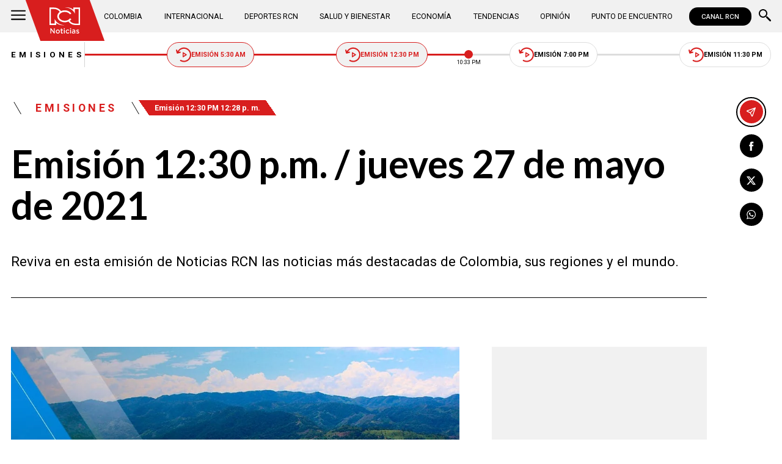

--- FILE ---
content_type: text/html; charset=utf-8
request_url: https://www.noticiasrcn.com/emisiones/emision-12-30-p-m-jueves-27-de-mayo-de-2021-380543
body_size: 9343
content:
<!DOCTYPE html>
<html lang="es">
<head>
    <title>Emisi&#xF3;n 12:30 p.m. / jueves 27 de mayo de 2021 | Noticias RCN</title>
    <meta charset="utf-8" />
<meta http-equiv="x-ua-compatible" content="ie=edge">
<meta name="viewport" content="width=device-width, initial-scale=1.0">
<meta name="author" content="Noticias RCN" />
<meta name="version" content="3.0.13.0" />
	<meta name="description" content="Reviva en esta emisi&#xF3;n de Noticias RCN las noticias m&#xE1;s destacadas de Colombia, sus regiones y el mundo." />
	<meta name="keywords" content="Emisi&#xF3;n Noticias RCN" />
	<meta name="news_keywords" content="Emisi&#xF3;n Noticias RCN" />
	<link href="https://www.noticiasrcn.com/emisiones/emision-12-30-p-m-jueves-27-de-mayo-de-2021-380543" rel="canonical">

	<link rel="amphtml" href="https://amp.noticiasrcn.com/emisiones/emision-12-30-p-m-jueves-27-de-mayo-de-2021-380543">
	<meta name="robots" content="index, follow, max-image-preview:large">

            <meta name="twitter:card" content="summary_large_image" />
            <meta name="twitter:site" content="@NoticiasRCN" />
            <meta name="twitter:creator" content="@NoticiasRCN" />
            <meta name="twitter:title" content="Emisi&#xF3;n 12:30 p.m. / jueves 27 de mayo de 2021 | Noticias RCN" />
            <meta name="twitter:description" content="Reviva en esta emisi&#xF3;n de Noticias RCN las noticias m&#xE1;s destacadas de Colombia, sus regiones y el mundo." />
            <meta name="twitter:image" content="https://imagenes.noticiasrcn.com/ImgNoticias/emision-12PM_1.jpg?w=1280" />

    <meta property="og:site_name" content="Noticias RCN">
    <meta property="og:title" content="Emisi&#xF3;n 12:30 p.m. / jueves 27 de mayo de 2021 | Noticias RCN" />
    <meta property="og:type" content="article" />
    <meta property="og:url" content="https://www.noticiasrcn.com/emisiones/emision-12-30-p-m-jueves-27-de-mayo-de-2021-380543" />
    <meta property="og:image" content="https://imagenes.noticiasrcn.com/ImgNoticias/emision-12PM_1.jpg?w=1280" />
    <meta property="og:image:type" content="image/jpeg" />
    <meta property="og:image:alt" content="Emisi&#xF3;n 12:30 p.m. / jueves 27 de mayo de 2021 | Noticias RCN" />
    <meta property=”og:image:width” content="990" />
    <meta property=”og:image:height” content="557" />
    <meta property="og:description" content="Reviva en esta emisi&#xF3;n de Noticias RCN las noticias m&#xE1;s destacadas de Colombia, sus regiones y el mundo." />
    <meta property="og:locale" content="es_CO" />
    <!--Whatsapp-->
    <meta property="og:image" content="https://imagenes.noticiasrcn.com/ImgNoticias/emision-12PM_1.jpg?w=400&amp;r=1_1" />
    <meta property="og:image:type" content="image/jpeg" />
        <meta property="fb:pages" content="154413711236788" />

<link rel="apple-touch-icon" sizes="180x180" href="/__assets/favicon/apple-touch-icon.png">
<link rel="alternate icon" href="/__assets/favicon/favicon.ico" sizes="16x16">
<meta name="msapplication-config" content="/__assets/favicon/browserconfig.xml">
<meta name="msapplication-TileColor" content="#da532c">
<link rel="mask-icon" href="/__assets/favicon/safari-pinned-tab.svg" color="#0b4bbd">
<link rel="icon" type="image/svg+xml" href="/__assets/favicon/favicon.svg">
<meta name="theme-color" content="#ffffff">
    <meta property="article:published_time" content="05/27/2021 18:00:40 -05:00" />
    <meta property="article:modified_time" content="05/26/2022 14:51:03 -05:00" />
        <meta property="mrf:authors" content="cmsadmin@larepublica.com.co" />
        <meta property="mrf:tags" content="contentType:Estándar;tags:Emisión Noticias RCN" />
        <meta property="mrf:sections" content="Emisiones">


	<script type="application/ld&#x2B;json">
		{"@id":"https://www.noticiasrcn.com/#publisher","name":"Noticias RCN","logo":{"url":"https://imagenes.noticiasrcn.com/img/nrcn-logo.png","width":320,"height":270,"@context":"http://schema.org","@type":"ImageObject"},"url":"https://www.noticiasrcn.com","sameAs":["https://twitter.com/NoticiasRCN","https://www.facebook.com/NoticiasRCN","https://www.youtube.com/channel/UCnr6pbeXJmkNQJ9PSYle7QQ","https://www.instagram.com/noticiasrcn"],"address":{"streetAddress":"Av. de las Américas #65-82","addressLocality":"Bogotá D.C","postalCode":"111611","addressRegion":"Bogotá D.C","addressCountry":"CO","@context":"http://schema.org","@type":"PostalAddress"},"@context":"http://schema.org","@type":"NewsMediaOrganization"}
	</script>
	<script type="application/ld&#x2B;json">
		{"itemListElement":[{"position":1,"name":"Emisiones","item":"https://www.noticiasrcn.com/emisiones","@context":"http://schema.org","@type":"ListItem"},{"position":2,"name":"Emisión 12:30 p.m. / jueves 27 de mayo de 2021","@context":"http://schema.org","@type":"ListItem"}],"@context":"http://schema.org","@type":"BreadcrumbList"}
	</script>
	<script type="application/ld&#x2B;json">
		{"headline":"Emisión 12:30 p.m. / jueves 27 de mayo de 2021","articleSection":"Emisiones","datePublished":"2021-05-27T18:00:40-05:00","dateModified":"2022-05-26T14:51:03-05:00","description":"Reviva en esta emisión de Noticias RCN las noticias más destacadas de Colombia, sus regiones y el mundo.","publisher":{"@id":"https://www.noticiasrcn.com/#publisher"},"image":[{"url":"https://imagenes.noticiasrcn.com/ImgNoticias/emision-12PM_1.jpg","width":990,"height":557,"caption":"Foto: NoticiasRCN.com","@context":"http://schema.org","@type":"ImageObject"},{"url":"https://imagenes.noticiasrcn.com/ImgNoticias/emision-12PM_1.jpg?r=4_3","width":743,"height":557,"caption":"Foto: NoticiasRCN.com","@context":"http://schema.org","@type":"ImageObject"},{"url":"https://imagenes.noticiasrcn.com/ImgNoticias/emision-12PM_1.jpg?r=1_1","width":557,"height":557,"caption":"Foto: NoticiasRCN.com","@context":"http://schema.org","@type":"ImageObject"}],"author":[{"@id":"https://www.noticiasrcn.com/#publisher","name":"Noticias RCN","logo":{"url":"https://imagenes.noticiasrcn.com/img/nrcn-logo.png","width":320,"height":270,"@context":"http://schema.org","@type":"ImageObject"},"url":"https://www.noticiasrcn.com","sameAs":["https://twitter.com/NoticiasRCN","https://www.facebook.com/NoticiasRCN","https://www.youtube.com/channel/UCnr6pbeXJmkNQJ9PSYle7QQ","https://www.instagram.com/noticiasrcn"],"address":{"streetAddress":"Av. de las Américas #65-82","addressLocality":"Bogotá D.C","postalCode":"111611","addressRegion":"Bogotá D.C","addressCountry":"CO","@context":"http://schema.org","@type":"PostalAddress"},"@context":"http://schema.org","@type":"NewsMediaOrganization"}],"wordCount":59,"url":"https://www.noticiasrcn.com/emisiones/emision-12-30-p-m-jueves-27-de-mayo-de-2021-380543","mainEntityOfPage":"https://www.noticiasrcn.com/emisiones/emision-12-30-p-m-jueves-27-de-mayo-de-2021-380543","speakable":{"xPath":["/html/head/title","/html/head/meta[@name='description']/@content"],"@context":"http://schema.org","@type":"SpeakableSpecification"},"@context":"http://schema.org","@type":"NewsArticle"}
	</script>

            <script>
            dataLayer = [{
                'isMobile': false,
                'postId': '380543',
                'postDateTime': '2021-05-27 18:00:40',
            }];
        </script>
<!-- Google Tag Manager -->
<script>
    (function (w, d, s, l, i) {
        w[l] = w[l] || []; w[l].push({
            'gtm.start':
                new Date().getTime(), event: 'gtm.js'
        }); var f = d.getElementsByTagName(s)[0],
            j = d.createElement(s), dl = l != 'dataLayer' ? '&l=' + l : ''; j.async = true; j.src =
                'https://www.googletagmanager.com/gtm.js?id=' + i + dl; f.parentNode.insertBefore(j, f);
    })(window, document, 'script', 'dataLayer', 'GTM-5LFX3MS3');</script>
<!-- End Google Tag Manager -->

    <link rel="preconnect" href="https://fonts.googleapis.com">
    <link rel="preconnect" href="https://fonts.gstatic.com" crossorigin>
    <link href="https://fonts.googleapis.com/css2?family=Lato:ital,wght@0,400;0,700;1,400;1,700&family=Roboto+Serif:ital,opsz,wght@0,8..144,100..900;1,8..144,100..900&family=Roboto:ital,wght@0,400;0,500;0,700;1,400;1,500;1,700&display=swap" rel="stylesheet">
    
    
    
        <script type="text/javascript">
            window.trends = {
                'postId': '380543',
                'postDateTime': '2021-05-27 18:00:40',
            }
        </script>
    


    
            <noscript><link rel="stylesheet" href="/__assets/assets/v2.0.0/desktop-post-standard-TavxLfG1.css" /></noscript>
            <link rel="preload" href="/__assets/assets/v2.0.0/desktop-post-standard-TavxLfG1.css" as="style" />
    
</head>
<body>
    <!-- Google Tag Manager (noscript) -->
    <noscript>
        <iframe src="https://www.googletagmanager.com/ns.html?id=GTM-5LFX3MS3"
                height="0" width="0" style="display:none;visibility:hidden">
        </iframe>
    </noscript>
    <!-- End Google Tag Manager (noscript) -->
    <style id="loading-styles">
    .loading_screen {
        background: linear-gradient(to bottom, #f9f9f9 10%, #eeeff3 100%);
        left: 0;
        height: 100%;
        position: fixed;
        top: 0;
        width: 100%;
        z-index: 10000;
        display: flex;
        flex-direction: column;
        justify-content: center;
        align-items: center;
    }

        .loading_screen .icon-logo {
            height: 80px;
            width: auto;
            fill: #555;
        }

        .loader {
            width: 8px;
            height: 8px;
            border-radius: 50%;
            display: block;
            margin: 15px auto;
            position: relative;
            color: #555;
            box-sizing: border-box;
            animation: animloader 750ms linear infinite alternate;
        }

    @keyframes animloader {
        0% {
            box-shadow: -38px -12px, -14px 0, 14px 0, 38px 0;
        }

        33% {
            box-shadow: -38px 0px, -14px -12px, 14px 0, 38px 0;
        }

        66% {
            box-shadow: -38px 0px, -14px 0, 14px -12px, 38px 0;
        }

        100% {
            box-shadow: -38px 0, -14px 0, 14px 0, 38px -12px;
        }
    }

</style>
<style id="hide-principal">
    #principal-html {
        display: none;
    }
</style>

<div class="loading_screen">
    <svg class="icon-logo" width="1216" height="1024" viewBox="0 0 1216 1024" preserveAspectRatio="xMinYMin" aria-hidden="true" focusable="false"><use href="/ui/v2/icons.svg#icon-logo"></use></svg>
    <span class="loader"></span>
</div>
<script>
    var loadingRemoved = false;
    var cleanLoading = function () {
        if (!loadingRemoved) {
            loadingRemoved = true;
            document.getElementById('hide-principal').remove();
            document.getElementsByClassName('loading_screen')[0].remove();
        }
    }
</script>
    <div id="principal-html" class="p-std">
        
        <header v-bind:class="{ scrolled: scrollPosition > 100 }" data-mrf-recirculation="Header">
    <div class="header">
        <div class="container">
            <button class="menu-icon" type="button" @click="openMenu" aria-label="Abrir Menú">
                <svg class="icon-menu" width="1024" height="1024" viewBox="0 0 1024 1024" preserveAspectRatio="xMinYMin" aria-hidden="true" focusable="false"><use href="/ui/v2/icons.svg#icon-menu"></use></svg>
            </button>

            <div class="side-menu" ref="sideMenuRef" v-bind:class="{ show: isMenuOpen }" data-mrf-recirculation="Menú Lateral">
    <div class="row">
        <a class="logo-inside" href="/" aria-label="Ir al inicio"><svg class="icon-logo" width="1216" height="1024" viewBox="0 0 1216 1024" preserveAspectRatio="xMinYMin" aria-hidden="true" focusable="false"><use href="/ui/v2/icons.svg#icon-logo"></use></svg></a>
        <button class="close" @click="closeMenu" aria-label="Cerrar Menú">
            <svg class="icon-close" width="1024" height="1024" viewBox="0 0 1024 1024" preserveAspectRatio="xMinYMin" aria-hidden="true" focusable="false"><use href="/ui/v2/icons.svg#icon-close"></use></svg>
        </button>
    </div>
    <nav class="menu">
        <collapse class="accordion c3" :collapsed="false" icon="arrowdown">
            <template v-slot:header>
                <div>Secciones</div>
            </template>
                <ul>
                            <li><a href="/colombia">Colombia</a></li>
                            <li><a href="/internacional">Internacional</a></li>
                            <li><a href="/salud-y-bienestar">Salud y Bienestar</a></li>
                            <li><a href="/opinion">Opini&#xF3;n</a></li>
                </ul>
                    <hr class="v">
                <ul>
                            <li><a href="/economia">Econom&#xED;a</a></li>
                            <li><a href="/tendencias">Tendencias</a></li>
                            <li><a href="/punto-de-encuentro">Punto de Encuentro</a></li>
                </ul>
                    <hr class="v">
                <ul>
                            <li><a href="/videos">Videos</a></li>
                            <li><a href="/emisiones">Emisiones</a></li>
                            <li><a href="/deportes">Deportes RCN</a></li>
                </ul>
        </collapse>
        <collapse class="accordion c2" :collapsed="false" icon="arrowdown">
            <template v-slot:header>
                <div>Punto de encuentro</div>
            </template>
                <ul>
                        <li><a href="/punto-de-encuentro/a-lo-que-vinimos">A lo que vinimos</a></li>
                        <li><a href="/punto-de-encuentro/encontremonos-en-las-regiones">Encontr&#xE9;monos en las regiones</a></li>
                        <li><a href="/punto-de-encuentro/informes-especiales">Informes especiales</a></li>
                        <li><a href="/punto-de-encuentro/la-entrevista-de-jose-manuel-acevedo">La entrevista de Jos&#xE9; Manuel Acevedo</a></li>
                        <li><a href="/punto-de-encuentro/los-datos-de-luza">Los datos de Luza</a></li>
                        <li><a href="/punto-de-encuentro/mujeres-que-inspiran">Mujeres que inspiran</a></li>
                        <li><a href="/punto-de-encuentro/retrato-hablado">Retrato Hablado</a></li>
                </ul>
                    <hr class="v">
                <ul>
                        <li><a href="/punto-de-encuentro/el-termometro">El term&#xF3;metro</a></li>
                        <li><a href="/punto-de-encuentro/hacia-el-corazon-de-la-tierra">Hacia el coraz&#xF3;n de la tierra</a></li>
                        <li><a href="/punto-de-encuentro/la-clave-economica">La Clave Econ&#xF3;mica</a></li>
                        <li><a href="/punto-de-encuentro/la-mesa-ancha">La Mesa Ancha</a></li>
                        <li><a href="/punto-de-encuentro/miercoles-de-salud">Mi&#xE9;rcoles de Salud</a></li>
                        <li><a href="/punto-de-encuentro/preciso-y-conciso">Preciso y conciso</a></li>
                        <li><a href="/punto-de-encuentro/tribuna-rcn">Tribuna RCN</a></li>
                </ul>
        </collapse>
        <collapse class="accordion c1" :collapsed="false" icon="arrowdown">
            <template v-slot:header>
                <div>Emisiones</div>
            </template>
            <menu-broadcasts></menu-broadcasts>
        </collapse>
            <div class="btn-container">
                <a href="https://www.whatsapp.com/channel/0029VZzgtsp8PgsABlHj6g3K" target="_blank" rel="nofollow" class="btn secondary">Suscribirse</a>
            </div>
    </nav>
        <ul class="social-networks">
                <li>
                    <a href="https://www.facebook.com/NoticiasRCN" target="_blank" rel="nofollow"><svg class="icon-facebook" width="1024" height="1024" viewBox="0 0 1024 1024" preserveAspectRatio="xMinYMin" aria-hidden="true" focusable="false"><use href="/ui/v2/icons.svg#icon-facebook"></use></svg></a>
                </li>
                <li>
                    <a href="https://twitter.com/NoticiasRCN" target="_blank" rel="nofollow"><svg class="icon-x" width="1024" height="1024" viewBox="0 0 1024 1024" preserveAspectRatio="xMinYMin" aria-hidden="true" focusable="false"><use href="/ui/v2/icons.svg#icon-x"></use></svg></a>
                </li>
                <li>
                    <a href="https://www.instagram.com/noticiasrcn/" target="_blank" rel="nofollow"><svg class="icon-instagram" width="1024" height="1024" viewBox="0 0 1024 1024" preserveAspectRatio="xMinYMin" aria-hidden="true" focusable="false"><use href="/ui/v2/icons.svg#icon-instagram"></use></svg></a>
                </li>
                <li>
                    <a href="https://www.youtube.com/c/NoticiasRCN/" target="_blank" rel="nofollow"><svg class="icon-youtube" width="1024" height="1024" viewBox="0 0 1024 1024" preserveAspectRatio="xMinYMin" aria-hidden="true" focusable="false"><use href="/ui/v2/icons.svg#icon-youtube"></use></svg></a>
                </li>
                <li>
                    <a href="https://www.whatsapp.com/channel/0029VZzgtsp8PgsABlHj6g3K" target="_blank" rel="nofollow">
                        <svg class="icon-whatsapp" width="1024" height="1024" viewBox="0 0 1024 1024" preserveAspectRatio="xMinYMin" aria-hidden="true" focusable="false"><use href="/ui/v2/icons.svg#icon-whatsapp"></use></svg>
                    </a>
                </li>
        </ul>
</div>
<div class="overlay" v-bind:class="{ show: isMenuOpen }"></div>

            <a class="logo" href="/" aria-label="Ir al inicio"><svg class="icon-logo" width="1216" height="1024" viewBox="0 0 1216 1024" preserveAspectRatio="xMinYMin" aria-hidden="true" focusable="false"><use href="/ui/v2/icons.svg#icon-logo"></use></svg></a>
            <nav class="categories">
                <ul>
                            <li><a  href="/colombia">Colombia</a></li>
                            <li><a  href="/internacional">Internacional</a></li>
                            <li><a  href="/deportes">Deportes RCN</a></li>
                            <li><a  href="/salud-y-bienestar">Salud y Bienestar</a></li>
                            <li><a  href="/economia">Econom&#xED;a</a></li>
                            <li><a  href="/tendencias">Tendencias</a></li>
                            <li><a  href="/opinion">Opini&#xF3;n</a></li>
                            <li><a  href="/punto-de-encuentro">Punto de Encuentro</a></li>
                </ul>
            </nav>
            <div>
                <a href="https://www.canalrcn.com/co/noticias-rcn?utm_source=noticias&utm_medium=botonheader&utm_campaign=app" target="_blank" rel="nofollow" class="btn xs">
                    CANAL RCN
                </a>
            </div>
            <search-box></search-box>
        </div>
    </div>
    <header-broadcasts></header-broadcasts>
    <breaking-news></breaking-news>
</header>

        <main class="wrapper-main" v-bind:class="{bn: rcnStore.hasBreakingNews, scrolled: scrollPosition > 100}">
            

<article class="container main-article-container" data-mrf-recirculation="Cuerpo Noticia">
        <div class="post-header">
        <div class="breadcrumb">
                <a href="/emisiones" class="kicker">Emisiones</a>
                <a href="/emisiones" class="broadcast">Emisi&#xF3;n 12:30 PM 12:28 p.&#xA0;m.</a>
        </div>
        <h1 class="title">Emisi&#xF3;n 12:30 p.m. / jueves 27 de mayo de 2021</h1>
        <h2 class="lead">Reviva en esta emisi&#xF3;n de Noticias RCN las noticias m&#xE1;s destacadas de Colombia, sus regiones y el mundo.</h2>
        <hr class="full">
    </div>

    
    <div class="article-container">
        <div class="standard-content">
            <figure class="main-post-image">
                
	<img fetchpriority="high"
		 alt="Emisi&#xF3;n 12:30 p.m. / jueves 27 de mayo de 2021"
		 title="Foto: NoticiasRCN.com"
		 data-caption="Foto: NoticiasRCN.com"
		 data-description=""
		 data-src="https://imagenes.noticiasrcn.com/ImgNoticias/emision-12PM_1.jpg"
		 src="https://imagenes.noticiasrcn.com/ImgNoticias/emision-12PM_1.jpg?w=960"
		 height="557"
		 width="990"
		 onerror="this.src='data:image/svg+xml,%3Csvg xmlns=\'http://www.w3.org/2000/svg\' viewBox=\'0 0 990 557\'%3E%3C/svg%3E'" />

                    <figcaption>
                        <svg class="icon-camera" width="1024" height="1024" viewBox="0 0 1024 1024" preserveAspectRatio="xMinYMin" aria-hidden="true" focusable="false"><use href="/ui/v2/icons.svg#icon-camera"></use></svg>Foto: NoticiasRCN.com
                    </figcaption>
            </figure>
            
	<div class="main-tag ">
			<div class="logo">
				<svg class="icon-logo" width="1216" height="1024" viewBox="0 0 1216 1024" preserveAspectRatio="xMinYMin" aria-hidden="true" focusable="false"><use href="/ui/v2/icons.svg#icon-logo"></use></svg>
				
    <img class="lazyload rounded"
         title="default_autor"
         data-src="https://imagenes.noticiasrcn.com/cms/2024/02/13112928/default_autor.jpg"
         src="data:image/svg+xml,%3Csvg xmlns='http://www.w3.org/2000/svg' viewBox='0 0 900 900'%3E%3C/svg%3E"
         height="900"
         width="900"
         aria-hidden="true"
         onerror="this.src='data:image/svg+xml,%3Csvg xmlns=\'http://www.w3.org/2000/svg\' viewBox=\'0 0 900 900\'%3E%3C/svg%3E'" />
    <noscript>
        <img loading="lazy"
             class="rounded"
             title="default_autor"
             src="https://imagenes.noticiasrcn.com/cms/2024/02/13112928/default_autor.jpg?w=480"
             height="900"
             width="900" />
    </noscript>

			</div>

		<div class="info">
					<p class="tag-title">Noticias RCN</p>

			<div class="date">
				<span>mayo 27 de 2021</span>
				<hr class="v">
				<span>06:00 p.&#xA0;m.</span>
			</div>
		</div>
	
	</div>

            
	<a class="whatsapp-button" href="https://www.whatsapp.com/channel/0029VZzgtsp8PgsABlHj6g3K" target="_blank" rel="nofollow">
		<svg class="icon-whatsapp" width="1024" height="1024" viewBox="0 0 1024 1024" preserveAspectRatio="xMinYMin" aria-hidden="true" focusable="false"><use href="/ui/v2/icons.svg#icon-whatsapp"></use></svg> Unirse al canal de Whatsapp de Noticias RCN
	</a>



            <div class="content">
                <ul><li>Se cayó la moción de censura contra el ministro de Defensa, Diego Molano.</li><li>Bogotá rompió récord histórico de ocupación UCI durante la pandemia.</li><li>Persisten los disturbios en Cali y el departamento del Valle del Cauca.</li><li>Cerrejón registra pérdidas millonarias.</li><li>Con cadena humana buscan poner fin a bloqueos en Ibagué.</li><li>Avanza la agenda de la vicepresidenta y canciller en Washington.</li></ul>
            </div>
            
	<div class="tags-container">
		<svg class="icon-tag" width="1024" height="1024" viewBox="0 0 1024 1024" preserveAspectRatio="xMinYMin" aria-hidden="true" focusable="false"><use href="/ui/v2/icons.svg#icon-tag"></use></svg>
		<ul class="tags">
				<li>
					<a href="/temas/emision-noticias-rcn">Emisi&#xF3;n Noticias RCN</a>
				</li>
		</ul>
	</div>

            
	<a class="whatsapp-button" href="https://www.whatsapp.com/channel/0029VZzgtsp8PgsABlHj6g3K" target="_blank" rel="nofollow">
		<svg class="icon-whatsapp" width="1024" height="1024" viewBox="0 0 1024 1024" preserveAspectRatio="xMinYMin" aria-hidden="true" focusable="false"><use href="/ui/v2/icons.svg#icon-whatsapp"></use></svg> Unirse al canal de Whatsapp de Noticias RCN
	</a>



            	<a class="google-button" href="https://news.google.com/publications/CAAqBwgKMJ3FgQsw5qb9Ag" target="_blank" rel="nofollow">
		<img class="lazyload"
			 width="27"
			 height="27"
			 src="data:image/svg+xml,%3Csvg xmlns='http://www.w3.org/2000/svg' viewBox='0 0 25 25'%3E%3C/svg%3E"
			 data-src="/__assets/images/googlenews.svg"
			 alt="Google News" />
		Síguenos en Google News
	</a>

        </div>
        <div class="sidebar">
            <div id="gpt-ad-24" class="ad rectangle"></div>
            <trends2></trends2>
            <div id="gpt-ad-25" class="ad rectangle"></div>
        </div>
    </div>

    
	<ul class="share">
		<li class="send">
			<post-percentage></post-percentage>
			<span>
				<svg class="icon-send" width="1024" height="1024" viewBox="0 0 1024 1024" preserveAspectRatio="xMinYMin" aria-hidden="true" focusable="false"><use href="/ui/v2/icons.svg#icon-send"></use></svg>
			</span>
		</li>
		<li>
			<a href="https://www.facebook.com/share.php?display=page&amp;u=https%3A%2F%2Fwww.noticiasrcn.com%2Femisiones%2Femision-12-30-p-m-jueves-27-de-mayo-de-2021-380543" target="_blank" rel="noopener" aria-label="Compartir en Facebook">
				<svg class="icon-facebook" width="1024" height="1024" viewBox="0 0 1024 1024" preserveAspectRatio="xMinYMin" aria-hidden="true" focusable="false"><use href="/ui/v2/icons.svg#icon-facebook"></use></svg>
			</a>
		</li>
		<li>
			<a href="https://twitter.com/intent/tweet?text=Emisi%C3%B3n&#x2B;12%3A30&#x2B;p.m.&#x2B;%2F&#x2B;jueves&#x2B;27&#x2B;de&#x2B;mayo&#x2B;de&#x2B;2021&amp;url=https%3A%2F%2Fwww.noticiasrcn.com%2Femisiones%2Femision-12-30-p-m-jueves-27-de-mayo-de-2021-380543&amp;via=NoticiasRCN" target="_blank" rel="noopener" aria-label="Compartir en X">
				<svg class="icon-x" width="1024" height="1024" viewBox="0 0 1024 1024" preserveAspectRatio="xMinYMin" aria-hidden="true" focusable="false"><use href="/ui/v2/icons.svg#icon-x"></use></svg>
			</a>
		</li>
		<li>
			<a href="https://wa.me/?text=Art%C3%ADculo&#x2B;Emisi%C3%B3n&#x2B;12%3A30&#x2B;p.m.&#x2B;%2F&#x2B;jueves&#x2B;27&#x2B;de&#x2B;mayo&#x2B;de&#x2B;2021&#x2B;-&#x2B;https%3A%2F%2Fwww.noticiasrcn.com%2Femisiones%2Femision-12-30-p-m-jueves-27-de-mayo-de-2021-380543" target="_blank" rel="noopener" aria-label="Compartir en Whatsapp">
				<svg class="icon-whatsapp" width="1024" height="1024" viewBox="0 0 1024 1024" preserveAspectRatio="xMinYMin" aria-hidden="true" focusable="false"><use href="/ui/v2/icons.svg#icon-whatsapp"></use></svg>
			</a>
		</li>
		<share-button title="Emisi&#xF3;n 12:30 p.m. / jueves 27 de mayo de 2021" url="https://www.noticiasrcn.com/emisiones/emision-12-30-p-m-jueves-27-de-mayo-de-2021-380543"></share-button>
	</ul>

</article>



    <section class="container interests" data-mrf-recirculation="Te Puede Interesar">
        <div class="section-title">
            <h2>Te puede interesar</h2>
        </div>
	<div class="post-v">
		<a class="img-a" href="/emisiones/emision-noticias-rcn-12-30-p-m-martes-20-de-enero-de-2026-982319">
			
    <img class="lazyload"
         alt="Pong&#xE1;monos al d&#xED;a"
         title="Noticias Pongamonos al Di&#x301;a"
         data-src="https://imagenes.noticiasrcn.com/cms/2025/07/28142823/Noticias-Pongamonos-al-Dia.jpg"
         src="data:image/svg+xml,%3Csvg xmlns='http://www.w3.org/2000/svg' viewBox='0 0 1920 1080'%3E%3C/svg%3E"
         height="1080"
         width="1920" 
         aria-hidden="true"
         onerror="this.src='data:image/svg+xml,%3Csvg xmlns=\'http://www.w3.org/2000/svg\' viewBox=\'0 0 1920 1080\'%3E%3C/svg%3E'" />
    <noscript>
        <img loading="lazy"
             alt="Pong&#xE1;monos al d&#xED;a"
             title="Noticias Pongamonos al Di&#x301;a"
             src="https://imagenes.noticiasrcn.com/cms/2025/07/28142823/Noticias-Pongamonos-al-Dia.jpg?w=480"
             height="1080"
             width="1920" />
    </noscript>

			<svg class="icon-play" width="1024" height="1024" viewBox="0 0 1024 1024" preserveAspectRatio="xMinYMin" aria-hidden="true" focusable="false"><use href="/ui/v2/icons.svg#icon-play"></use></svg>
		</a>
		<a href="/temas/emision-noticias-rcn" class="kicker">Emisi&#xF3;n Noticias RCN</a>
		<h3 class="title">
			<a href="/emisiones/emision-noticias-rcn-12-30-p-m-martes-20-de-enero-de-2026-982319">Emisi&#xF3;n Noticias RCN 12:30 p.m. / martes 20 de enero de 2026</a>
		</h3>
		<div class="time">
			<svg class="icon-clock" width="1024" height="1024" viewBox="0 0 1024 1024" preserveAspectRatio="xMinYMin" aria-hidden="true" focusable="false"><use href="/ui/v2/icons.svg#icon-clock"></use></svg>
			<post-time :created="1768942724000"></post-time>
		</div>
	</div>
	<div class="post-v">
		<a class="img-a" href="/emisiones/emision-noticias-rcn-5-30-a-m-martes-20-de-enero-de-2026-982120">
			
    <img class="lazyload"
         title="Noticias A primera Hora ok"
         data-src="https://imagenes.noticiasrcn.com/cms/2026/01/14080654/Noticias-A-primera-Hora-ok.jpg"
         src="data:image/svg+xml,%3Csvg xmlns='http://www.w3.org/2000/svg' viewBox='0 0 1920 1080'%3E%3C/svg%3E"
         height="1080"
         width="1920" 
         aria-hidden="true"
         onerror="this.src='data:image/svg+xml,%3Csvg xmlns=\'http://www.w3.org/2000/svg\' viewBox=\'0 0 1920 1080\'%3E%3C/svg%3E'" />
    <noscript>
        <img loading="lazy"
             title="Noticias A primera Hora ok"
             src="https://imagenes.noticiasrcn.com/cms/2026/01/14080654/Noticias-A-primera-Hora-ok.jpg?w=480"
             height="1080"
             width="1920" />
    </noscript>

			<svg class="icon-play" width="1024" height="1024" viewBox="0 0 1024 1024" preserveAspectRatio="xMinYMin" aria-hidden="true" focusable="false"><use href="/ui/v2/icons.svg#icon-play"></use></svg>
		</a>
		<a href="/temas/emision-noticias-rcn" class="kicker">Emisi&#xF3;n Noticias RCN</a>
		<h3 class="title">
			<a href="/emisiones/emision-noticias-rcn-5-30-a-m-martes-20-de-enero-de-2026-982120">Emisi&#xF3;n Noticias RCN 5:30 a.m. / martes 20 de enero de 2026</a>
		</h3>
		<div class="time">
			<svg class="icon-clock" width="1024" height="1024" viewBox="0 0 1024 1024" preserveAspectRatio="xMinYMin" aria-hidden="true" focusable="false"><use href="/ui/v2/icons.svg#icon-clock"></use></svg>
			<post-time :created="1768916219000"></post-time>
		</div>
	</div>
	<div class="post-v">
		<a class="img-a" href="/emisiones/emision-noticias-rcn-11-30-p-m-lunes-19-de-enero-de-2026-981996">
			
    <img class="lazyload"
         alt="Foto: Noticias RCN"
         title="Noticias En Conclusion"
         data-src="https://imagenes.noticiasrcn.com/cms/2025/07/28142820/Noticias-En-Conclusion.jpg"
         src="data:image/svg+xml,%3Csvg xmlns='http://www.w3.org/2000/svg' viewBox='0 0 1920 1080'%3E%3C/svg%3E"
         height="1080"
         width="1920" 
         aria-hidden="true"
         onerror="this.src='data:image/svg+xml,%3Csvg xmlns=\'http://www.w3.org/2000/svg\' viewBox=\'0 0 1920 1080\'%3E%3C/svg%3E'" />
    <noscript>
        <img loading="lazy"
             alt="Foto: Noticias RCN"
             title="Noticias En Conclusion"
             src="https://imagenes.noticiasrcn.com/cms/2025/07/28142820/Noticias-En-Conclusion.jpg?w=480"
             height="1080"
             width="1920" />
    </noscript>

			<svg class="icon-play" width="1024" height="1024" viewBox="0 0 1024 1024" preserveAspectRatio="xMinYMin" aria-hidden="true" focusable="false"><use href="/ui/v2/icons.svg#icon-play"></use></svg>
		</a>
		<a href="/temas/emision-noticias-rcn" class="kicker">Emisi&#xF3;n Noticias RCN</a>
		<h3 class="title">
			<a href="/emisiones/emision-noticias-rcn-11-30-p-m-lunes-19-de-enero-de-2026-981996">Emisi&#xF3;n Noticias RCN 11:30 p.m. / lunes 19 de enero de 2026</a>
		</h3>
		<div class="time">
			<svg class="icon-clock" width="1024" height="1024" viewBox="0 0 1024 1024" preserveAspectRatio="xMinYMin" aria-hidden="true" focusable="false"><use href="/ui/v2/icons.svg#icon-clock"></use></svg>
			<post-time :created="1768909704000"></post-time>
		</div>
	</div>
    </section>

<div class="container mgid-container lazyload" data-mgid="https://jsc.mgid.com/site/122511.js">
    <div data-type="_mgwidget" data-widget-id="1263650"></div>
</div>
<div id="gpt-ad-21" class="ad banner"></div>
<video-module></video-module>
<div id="gpt-ad-22" class="ad banner"></div>

    <section class="container other-news" data-mrf-recirculation="Otras Noticias">
        <div class="section-title">
            <h2>Otras Noticias</h2>
        </div>
	<div class="post-v">
		<a class="img-a" href="/colombia/piloto-de-yeison-jimenez-rompio-el-silencio-y-revelo-detalles-ineditos-de-la-avioneta-involucrada-en-accidente-aereo-982362">
			
    <img class="lazyload"
         title="primer-piloto-de-yeison-jimenez-rompio-silencio-y-revelo-detalles-ineditos-de-la-avioneta"
         data-src="https://imagenes.noticiasrcn.com/cms/2026/01/20173130/primer-piloto-de-yeison-jimenez-rompio-silencio-y-revelo-detalles-ineditos-de-la-avioneta.webp"
         src="data:image/svg+xml,%3Csvg xmlns='http://www.w3.org/2000/svg' viewBox='0 0 1920 1080'%3E%3C/svg%3E"
         height="1080"
         width="1920" 
         aria-hidden="true"
         onerror="this.src='data:image/svg+xml,%3Csvg xmlns=\'http://www.w3.org/2000/svg\' viewBox=\'0 0 1920 1080\'%3E%3C/svg%3E'" />
    <noscript>
        <img loading="lazy"
             title="primer-piloto-de-yeison-jimenez-rompio-silencio-y-revelo-detalles-ineditos-de-la-avioneta"
             src="https://imagenes.noticiasrcn.com/cms/2026/01/20173130/primer-piloto-de-yeison-jimenez-rompio-silencio-y-revelo-detalles-ineditos-de-la-avioneta.webp?w=480"
             height="1080"
             width="1920" />
    </noscript>

			
		</a>
		<a href="/temas/yeison-jimenez" class="kicker">Yeison Jim&#xE9;nez</a>
		<h3 class="title">
			<a href="/colombia/piloto-de-yeison-jimenez-rompio-el-silencio-y-revelo-detalles-ineditos-de-la-avioneta-involucrada-en-accidente-aereo-982362">Otro de los pilotos de Yeison Jim&#xE9;nez rompi&#xF3; el silencio y revel&#xF3; detalles clave de la aeronave: &#xBF;qu&#xE9; dijo?</a>
		</h3>
			<p class="lead">La avioneta fue volada por primera vez en Colombia en septiembre de 2022.</p>
		<div class="time">
			<svg class="icon-clock" width="1024" height="1024" viewBox="0 0 1024 1024" preserveAspectRatio="xMinYMin" aria-hidden="true" focusable="false"><use href="/ui/v2/icons.svg#icon-clock"></use></svg>
			<post-time :created="1768948343000"></post-time>
		</div>
	</div>
	<div class="post-v">
		<a class="img-a" href="/tendencias/yeison-jimenez-georgy-parra-su-productor-se-pronuncio-tras-extrana-psicofonia-que-se-escucho-en-su-en-vivo-hablando-del-cantante-982335">
			
    <img class="lazyload"
         title="yeison-jimenez-georgy-parra-su-productor-reconocio-que-si-escucho-psicofonia-en-un-en-vivo-en-el-que-hablo-del-cantante"
         data-src="https://imagenes.noticiasrcn.com/cms/2026/01/20170423/yeison-jimenez-georgy-parra-su-productor-reconocio-que-si-escucho-psicofonia-en-un-en-vivo-en-el-que-hablo-del-cantante.webp"
         src="data:image/svg+xml,%3Csvg xmlns='http://www.w3.org/2000/svg' viewBox='0 0 1920 1080'%3E%3C/svg%3E"
         height="1080"
         width="1920" 
         aria-hidden="true"
         onerror="this.src='data:image/svg+xml,%3Csvg xmlns=\'http://www.w3.org/2000/svg\' viewBox=\'0 0 1920 1080\'%3E%3C/svg%3E'" />
    <noscript>
        <img loading="lazy"
             title="yeison-jimenez-georgy-parra-su-productor-reconocio-que-si-escucho-psicofonia-en-un-en-vivo-en-el-que-hablo-del-cantante"
             src="https://imagenes.noticiasrcn.com/cms/2026/01/20170423/yeison-jimenez-georgy-parra-su-productor-reconocio-que-si-escucho-psicofonia-en-un-en-vivo-en-el-que-hablo-del-cantante.webp?w=480"
             height="1080"
             width="1920" />
    </noscript>

			
		</a>
		<a href="/temas/yeison-jimenez" class="kicker">Yeison Jim&#xE9;nez</a>
		<h3 class="title">
			<a href="/tendencias/yeison-jimenez-georgy-parra-su-productor-se-pronuncio-tras-extrana-psicofonia-que-se-escucho-en-su-en-vivo-hablando-del-cantante-982335">&quot;S&#xED; lo escuch&#xE9;&quot;: productor de Yeison Jim&#xE9;nez se pronunci&#xF3; tras la extra&#xF1;a psicofon&#xED;a que se detect&#xF3; en su &#x27;en vivo&#x27;</a>
		</h3>
			<p class="lead">Varios seguidores aseguraron que hubo un susurro durante las an&#xE9;cdotas contadas por Georgy Parra.</p>
		<div class="time">
			<svg class="icon-clock" width="1024" height="1024" viewBox="0 0 1024 1024" preserveAspectRatio="xMinYMin" aria-hidden="true" focusable="false"><use href="/ui/v2/icons.svg#icon-clock"></use></svg>
			<post-time :created="1768946705000"></post-time>
		</div>
	</div>
        <hr class="v">
	<div class="post-v small">
		<div class="kicker-container">
			<a href="/temas/luis-suarez" class="kicker">Luis Su&#xE1;rez</a>
			
		</div>
		<h3 class="title">
			<a href="/deportes/luis-suarez-y-un-doblete-historico-el-colombiano-fue-clave-en-el-triunfo-vs-psg-en-champions-982346">Luis Su&#xE1;rez y un doblete hist&#xF3;rico: el colombiano fue clave en el triunfo vs PSG en Champions</a>
		</h3>
		<div class="time">
			<svg class="icon-clock" width="1024" height="1024" viewBox="0 0 1024 1024" preserveAspectRatio="xMinYMin" aria-hidden="true" focusable="false"><use href="/ui/v2/icons.svg#icon-clock"></use></svg>
			<post-time :created="1768946686000"></post-time>
		</div>
	</div>
	<div class="post-v small">
		<div class="kicker-container">
			<a href="/temas/estados-unidos" class="kicker">Estados Unidos</a>
			
		</div>
		<h3 class="title">
			<a href="/internacional/esta-es-el-arma-nuclear-comercial-con-la-que-la-union-europea-podria-atacar-a-estados-unidos-982330">Estos son los detalles del &quot;arma nuclear&quot; con la que la Uni&#xF3;n Europea podr&#xED;a atacar a Estados Unidos</a>
		</h3>
		<div class="time">
			<svg class="icon-clock" width="1024" height="1024" viewBox="0 0 1024 1024" preserveAspectRatio="xMinYMin" aria-hidden="true" focusable="false"><use href="/ui/v2/icons.svg#icon-clock"></use></svg>
			<post-time :created="1768946370000"></post-time>
		</div>
	</div>
	<div class="post-v small">
		<div class="kicker-container">
			<a href="/temas/eps" class="kicker">EPS</a>
			
		</div>
		<h3 class="title">
			<a href="/salud-y-bienestar/corte-constitucional-le-advierte-a-eps-e-ips-que-no-pueden-demorarse-en-atencion-medica-982344">Duro llamado a las EPS e IPS: demorarse en la atenci&#xF3;n m&#xE9;dica podr&#xED;a salirles caro</a>
		</h3>
		<div class="time">
			<svg class="icon-clock" width="1024" height="1024" viewBox="0 0 1024 1024" preserveAspectRatio="xMinYMin" aria-hidden="true" focusable="false"><use href="/ui/v2/icons.svg#icon-clock"></use></svg>
			<post-time :created="1768946210000"></post-time>
		</div>
	</div>
    </section>

<div id="gpt-ad-23" class="ad banner"></div>

        </main>
        
	<footer data-mrf-recirculation="Footer">
		<div class="container">
			<div class="company">
				<svg class="icon-logo" width="1216" height="1024" viewBox="0 0 1216 1024" preserveAspectRatio="xMinYMin" aria-hidden="true" focusable="false"><use href="/ui/v2/icons.svg#icon-logo"></use></svg>
					<ul class="social-networks">
							<li>
								<a href="https://www.facebook.com/NoticiasRCN" target="_blank" rel="nofollow"><svg class="icon-facebook" width="1024" height="1024" viewBox="0 0 1024 1024" preserveAspectRatio="xMinYMin" aria-hidden="true" focusable="false"><use href="/ui/v2/icons.svg#icon-facebook"></use></svg></a>
							</li>
							<li>
								<a href="https://twitter.com/NoticiasRCN" target="_blank" rel="nofollow"><svg class="icon-x" width="1024" height="1024" viewBox="0 0 1024 1024" preserveAspectRatio="xMinYMin" aria-hidden="true" focusable="false"><use href="/ui/v2/icons.svg#icon-x"></use></svg></a>
							</li>
							<li>
								<a href="https://www.instagram.com/noticiasrcn/" target="_blank" rel="nofollow"><svg class="icon-instagram" width="1024" height="1024" viewBox="0 0 1024 1024" preserveAspectRatio="xMinYMin" aria-hidden="true" focusable="false"><use href="/ui/v2/icons.svg#icon-instagram"></use></svg></a>
							</li>
							<li>
								<a href="https://www.youtube.com/c/NoticiasRCN/" target="_blank" rel="nofollow"><svg class="icon-youtube" width="1024" height="1024" viewBox="0 0 1024 1024" preserveAspectRatio="xMinYMin" aria-hidden="true" focusable="false"><use href="/ui/v2/icons.svg#icon-youtube"></use></svg></a>
							</li>
					</ul>
			</div>
				<div class="corporate underline">
					<div class="footer-title">Corporativo</div>
					<ul>
							<li><a href="https://www.responsabilidadsocialcanalrcn.com/" target="_blank" rel="nofollow">Responsabilidad social</a></li>
							<li><a href="https://documentos.canalrcn.com/varios/memorando-cronograma-cierre%202023_V5.pdf" target="_blank" rel="nofollow">Facturaci&#xF3;n electr&#xF3;nica</a></li>
							<li><a href="https://corporativocanalrcn.com/atencion-al-televidente/" target="_blank" rel="nofollow">Atenci&#xF3;n al televidente</a></li>
							<li><a href="https://www.responsabilidadsocialcanalrcn.com/" target="_blank" rel="nofollow">Informe de sostenibilidad</a></li>
							<li><a href="https://media.canalrcn.com/politicas/CodigoAutoregulacion.pdf" target="_blank" rel="nofollow">C&#xF3;digo de regulaci&#xF3;n</a></li>
							<li><a href="https://www.rcnventasinternacionales.com/es/home/" target="_blank" rel="nofollow">Ventas internacionales</a></li>
							<li><a href="https://login.microsoftonline.com/login.srf?bk=1402443929" target="_blank" rel="nofollow">Correo empresarial</a></li>
							<li><a href="https://corporativocanalrcn.com/linea-etica/" target="_blank" rel="nofollow">Linea &#xE9;tica</a></li>
							<li><a href="https://www.prensacanalrcn.com" target="_blank" rel="nofollow">Prensa rcn</a></li>
							<li><a href="https://corporativocanalrcn.com/oba/" target="_blank" rel="nofollow">OBA</a></li>
							<li><a href="https://corporativocanalrcn.com/atencion-al-inversionista/" target="_blank" rel="nofollow">Atenci&#xF3;n al inversionista</a></li>
					</ul>
				</div>
				<hr class="v">
				<div class="allies underline">
					<div class="footer-title">Medios Aliados</div>
						<ul>
								<li><a href="https://www.ntn24.com/" target="_blank" rel="nofollow">NTN24</a></li>
								<li><a href="https://www.rcntotal.com/" target="_blank" rel="nofollow">RCN Total</a></li>
								<li><a href="https://www.rcnradio.com/" target="_blank" rel="nofollow">RCN RADIO</a></li>
								<li><a href="https://www.lafm.com.co/" target="_blank" rel="nofollow">LA F.M.</a></li>
								<li><a href="https://www.deportesrcn.com/" target="_blank" rel="nofollow">Deportes RCN</a></li>
								<li><a href="https://www.lamega.com.co/" target="_blank" rel="nofollow">LA MEGA</a></li>
						</ul>
						<ul>
								<li><a href="https://www.tdtparatodos.tv/" target="_blank" rel="nofollow">TDT</a></li>
						</ul>
						<ul>
								<li><a href="https://www.larepublica.co/" target="_blank" rel="nofollow">LA REP&#xDA;BLICA</a></li>
								<li><a href="https://www.asuntoslegales.com.co/" target="_blank" rel="nofollow">ASUNTOS LEGALES</a></li>
								<li><a href="https://www.agronegocios.co/" target="_blank" rel="nofollow">AGRONEGOCIOS</a></li>
						</ul>
				</div>
				<div class="portals underline">
					<div class="footer-title">Nuestros portales</div>
					<ul>
							<li><a href="https://www.canalrcn.com/" target="_blank" rel="nofollow">CANAL RCN</a></li>
							<li><a href="https://www.zona-interactiva.canalrcn.com/" target="_blank" rel="nofollow">ZONA INTERACTIVA</a></li>
							<li><a href="https://www.superlike.com/" target="_blank" rel="nofollow">SUPERLIKE</a></li>
							<li><a href="https://www.marketrcn.com/" target="_blank" rel="nofollow">MARKET RCN</a></li>
					</ul>
				</div>
				<hr>

			<div class="legal underline">
				<ul>
					<li><strong>Un producto de RCN TELEVISIÓN 2026</strong></li>
					<li><a target="_blank" rel="nofollow" href="https://www.noticiasrcn.com/politica-de-privacidad">Política de Datos Personales</a></li>
					<li><a target="_blank" rel="nofollow" href="https://www.noticiasrcn.com/politica-de-cookies">Política de Cookies</a></li>
					<li><a target="_blank" rel="nofollow" href="https://www.noticiasrcn.com/terminos-y-condiciones">Términos y Condiciones</a></li>
				</ul>
					<ul>
							<li>
								<a target="_blank" rel="nofollow" href="https://www.asomedios.com/" class="asomedios">
									<img height="30"
										 width="32"
										 class="lazyload"
										 src="data:image/svg+xml,%3Csvg xmlns='http://www.w3.org/2000/svg' viewBox='0 0 32 30'%3E%3C/svg%3E"
										 data-src="/__assets/images/asomedios.svg"
										 alt="Asomedios" />
								</a>
							</li>
							<li>
								<a target="_blank" rel="nofollow" href="https://www.iabcolombia.com/" class="iab">
									<img height="30"
										 width="95"
										 class="lazyload"
										 src="data:image/svg+xml,%3Csvg xmlns='http://www.w3.org/2000/svg' viewBox='0 0 95 30'%3E%3C/svg%3E"
										 data-src="/__assets/images/iab.svg"
										 alt="IAB Colombia" />
								</a>
							</li>
					</ul>
			</div>
		</div>
	</footer>
	<cookies-banner cookies-policy-url="https://www.noticiasrcn.com/politica-de-cookies" disclaimer-url="https://www.noticiasrcn.com/terminos-y-condiciones"></cookies-banner>

    </div>

   
    <div id="gpt-ad-28" class="ad intersticial"></div>
    <div id="gpt-ad-29" class="ad anchor"></div>

    
    
    
    
    
            <link rel="stylesheet" href="/__assets/assets/v2.0.0/desktop-post-standard-TavxLfG1.css" media="none" onload="media = 'all';cleanLoading()">
            <script type="module" src="/__assets/assets/v2.0.0/desktop-post-standard-DlDw7Eot.js"></script>
    

        <script>
            var adTargeting = {"RCNTV_ID":["380543"],"RCNTV_Name":["emisiones"],"RCNTV_FORMAT":["standard"]};
            var ads = {"gpt-ad-21":{"name":"/205320464/RCNTV/NOTICIAS_RCN/INTERNAS/RCNTV_NOTICIAS_RCN_INTERNAS_D_BARRA_COMPUESTA","sizes":[[728,90],[970,90],[990,90]],"collapse":false,"outOfPage":false},"gpt-ad-10":{"name":"/205320464/RCNTV/NOTICIAS_RCN/INTERNAS/RCNTV_NOTICIAS_RCN_INTERNAS_D_INREAD","sizes":[[300,250],[300,300],[320,480],[336,280],[336,336]],"collapse":false,"outOfPage":false},"gpt-ad-22":{"name":"/205320464/RCNTV/NOTICIAS_RCN/INTERNAS/RCNTV_NOTICIAS_RCN_INTERNAS_D_BARRA_COMPUESTA_2","sizes":[[728,90],[970,90],[990,90]],"collapse":false,"outOfPage":false},"gpt-ad-23":{"name":"/205320464/RCNTV/NOTICIAS_RCN/INTERNAS/RCNTV_NOTICIAS_RCN_INTERNAS_D_BARRA_HEADER","sizes":[[728,90],[970,90],[990,90]],"collapse":false,"outOfPage":false},"gpt-ad-24":{"name":"/205320464/RCNTV/NOTICIAS_RCN/INTERNAS/RCNTV_NOTICIAS_RCN_INTERNAS_D_RP_1_COMPUESTO","sizes":[[300,250],[320,480],[300,600],[336,280],[336,336]],"collapse":false,"outOfPage":false},"gpt-ad-25":{"name":"/205320464/RCNTV/NOTICIAS_RCN/INTERNAS/RCNTV_NOTICIAS_RCN_INTERNAS_D_RP_2_SIMPLE","sizes":[[300,250],[340,480],[336,280],[336,336]],"collapse":false,"outOfPage":false},"gpt-ad-27":{"name":"/205320464/RCNTV/NOTICIAS_RCN/INTERNAS/RCNTV_NOTICIAS_RCN_INTERNAS_D_PREGUNTA_DIA","sizes":[[1,1]],"collapse":false,"outOfPage":true},"gpt-ad-28":{"name":"/205320464/RCNTV/NOTICIAS_RCN/INTERNAS/RCNTV_NOTICIAS_RCN_INTERNAS_D_INTERSTICIAL_WEB","sizes":[[320,480],[300,250],[336,280]],"collapse":false,"outOfPage":true},"gpt-ad-29":{"name":"/205320464/RCNTV/NOTICIAS_RCN/INTERNAS/RCNTV_NOTICIAS_RCN_INTERNAS_D_ANCHOR","sizes":[[728,90],[980,90],[990,90],[970,90]],"collapse":false,"outOfPage":true}};
        </script>
<script>
    function loadAds() {
        if (window.initAds) {
            window.initAds();
        } else {
            setTimeout(loadAds, 100);
        }
    }

    var googletag = googletag || {};
    googletag.cmd = googletag.cmd || [];
    var adSlots = {};
    var enabledAdUnits = null;

    googletag.cmd.push(function() {
        var adDivs = document.querySelectorAll('div[id^="gpt-ad-"]');
        var enabledAdUnitsList = [];
        for (var i = 0; i < adDivs.length; i++) {
            var adId = adDivs[i].getAttribute("id");
            var adConfig = ads[adId];
            if (adConfig) {
                 var outOfPageFormat = adConfig.name.includes("ANCHOR") ? googletag.enums.OutOfPageFormat.BOTTOM_ANCHOR : adConfig.name.includes("INTERSTICIAL")
                                 ? googletag.enums.OutOfPageFormat.INTERSTITIAL : adId;
                if (adConfig.outOfPage) {
                    adSlots[adId] = googletag
                        .defineOutOfPageSlot(adConfig.name, outOfPageFormat)
                        .addService(googletag.pubads());
                }
                else if (adConfig.collapse) {
                    adSlots[adId] = googletag.defineSlot(adConfig.name, adConfig.sizes, adId)
                                             .addService(googletag.pubads())
                                             .setCollapseEmptyDiv(true, true);
                }
                else {
                    adSlots[adId] = googletag.defineSlot(adConfig.name, adConfig.sizes, adId)
                                             .addService(googletag.pubads());
                }

                enabledAdUnitsList.push(adId);
            }
        }

        googletag.pubads().enableLazyLoad({
            fetchMarginPercent: 200,
            renderMarginPercent: 100,
            mobileScaling: 2
        });

        if (adTargeting) {
            for (var key in adTargeting) {
                googletag.pubads().setTargeting(key, adTargeting[key]);
            }
        }

        if (localStorage.getItem("gam_segment")) {
            const seg = JSON.parse(localStorage.getItem("gam_segment"));
            if(seg && seg.length) {
                googletag.pubads().setTargeting("SEGMENT", seg);
            }
        }
        googletag.pubads().disableInitialLoad();
        googletag.enableServices();
        enabledAdUnits = enabledAdUnitsList;
        for (var i = 0; i < adDivs.length; i++) {
            var adId = adDivs[i].getAttribute("id");
            var adConfig = ads[adId];
            if (adConfig) {
                if (adConfig.outOfPage) {
                    if (!adConfig.name.includes("ANCHOR") && !adConfig.name.includes("INTERSTICIAL")) {
                        googletag.display(adId);
                        googletag.pubads().refresh(adId);
                    }
                    else {
                        googletag.display(adSlots[adId]);
                        googletag.pubads().refresh([adSlots[adId]]);
                    }
                }

            }
        }
        loadAds();
    });
</script>
<script async src="https://securepubads.g.doubleclick.net/tag/js/gpt.js"></script>
            <script>
                var segmentPageData = {"name":"Article","properties":{"authors":["Noticias RCN"],"categories":["Emisiones"],"tags":["Emisión Noticias RCN"],"description":"Reviva en esta emisión de Noticias RCN las noticias más destacadas de Colombia, sus regiones y el mundo.","format":"standard","has_embed_media":false,"word_count":59}};
            </script>
            <script type="module" src="https://segment.lalr.co/prd/1.2.1/nrcn.es.js"></script>
        
<script type="text/javascript">
    !function () {
        "use strict"; function e(e) {
            var t = !(arguments.length >
                1 && void 0 !== arguments[1]) || arguments[1],
                c = document.createElement("script"); c.src = e, t ? c.type =
                    "module" : (c.async = !0, c.type = "text/javascript",
                        c.setAttribute("nomodule", ""));
            var n = document.getElementsByTagName("script")[0]; n.parentNode.insertBefore(c, n)
        }
        !function (t, c) {
            !function (t, c, n) {
                var a, o, r; n.accountId = c,
                    null !== (a = t.marfeel) && void 0 !== a || (t.marfeel = {}), null !== (o = (r = t.marfeel).cmd)
                    && void 0 !== o || (r.cmd = []), t.marfeel.config = n; var i = "https://sdk.mrf.io/statics";
                e("".concat(i, "/marfeel-sdk.js?id=").concat(c), !0), e("".concat(i, "/marfeel-sdk.es5.js?id=").concat(c), !1)
            }(t, c, arguments.length > 2 && void 0 !== arguments[2] ? arguments[2] : {})
        }(window, 5020, {} /* Config */)
    }();
</script>        

    <noscript>
        <style>
            .lazyload, div[id^="gpt-ad-"], [v-if] {
                display: none;
            }
        </style>
    </noscript>

</body>
</html>




--- FILE ---
content_type: text/html; charset=utf-8
request_url: https://www.google.com/recaptcha/api2/aframe
body_size: 152
content:
<!DOCTYPE HTML><html><head><meta http-equiv="content-type" content="text/html; charset=UTF-8"></head><body><script nonce="pJ5FprNaSMIn8oX19-CW-w">/** Anti-fraud and anti-abuse applications only. See google.com/recaptcha */ try{var clients={'sodar':'https://pagead2.googlesyndication.com/pagead/sodar?'};window.addEventListener("message",function(a){try{if(a.source===window.parent){var b=JSON.parse(a.data);var c=clients[b['id']];if(c){var d=document.createElement('img');d.src=c+b['params']+'&rc='+(localStorage.getItem("rc::a")?sessionStorage.getItem("rc::b"):"");window.document.body.appendChild(d);sessionStorage.setItem("rc::e",parseInt(sessionStorage.getItem("rc::e")||0)+1);localStorage.setItem("rc::h",'1768948405483');}}}catch(b){}});window.parent.postMessage("_grecaptcha_ready", "*");}catch(b){}</script></body></html>

--- FILE ---
content_type: application/javascript; charset=utf-8
request_url: https://fundingchoicesmessages.google.com/f/AGSKWxXx9gyEsHXLZHanNpxvusOx86vqVX0ysvXs4aJoF9MiTF9R0hF-MyGT4DcelOND0xwu7s5VeakQ67bbPsK_XJ7tmiS-IaiwtSuyKp_NNpaVDKU5tIZoRQ28BBpLKuUA45Ygcw6fTEGp3YHhTc1lcqA3-a-1BJy9G-jDXBS1jFx65SdaPiBxeLJGNCBv/_/adgetter./frequencyads.-468x80./adremote..il/ads/
body_size: -1289
content:
window['1b426827-accd-4621-ac8e-f6fd35fdd853'] = true;